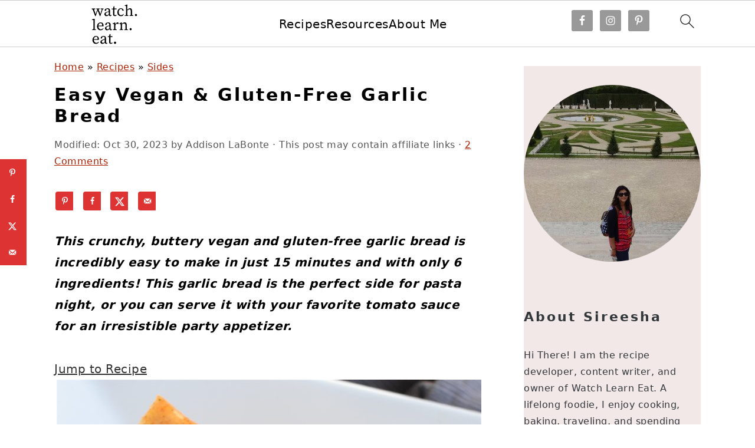

--- FILE ---
content_type: text/html; charset=utf-8
request_url: https://scripts.mediavine.com/creativeBlocks
body_size: 158
content:
{"7916366":true,"7916407":true,"7988411":true,"8037262":true,"8106424":true,"8106425":true,"8157947":true,"37956876":true,"2307:v8f550ya":true,"2662_193864_T24043706":true,"2662_193864_T24659489":true,"2662_193864_T25561415":true,"2662_193864_T26001827":true,"2662_193864_T26097593":true,"4771_148133_1610185652":true,"5091308581683460020":true,"581089799440425833":true,"584112603163123979":true,"586311556825419730":true,"8858624413255693176":true,"cr-g7s03jzqvft":true,"pswkc5na":true,"uaoc6sp8":true}